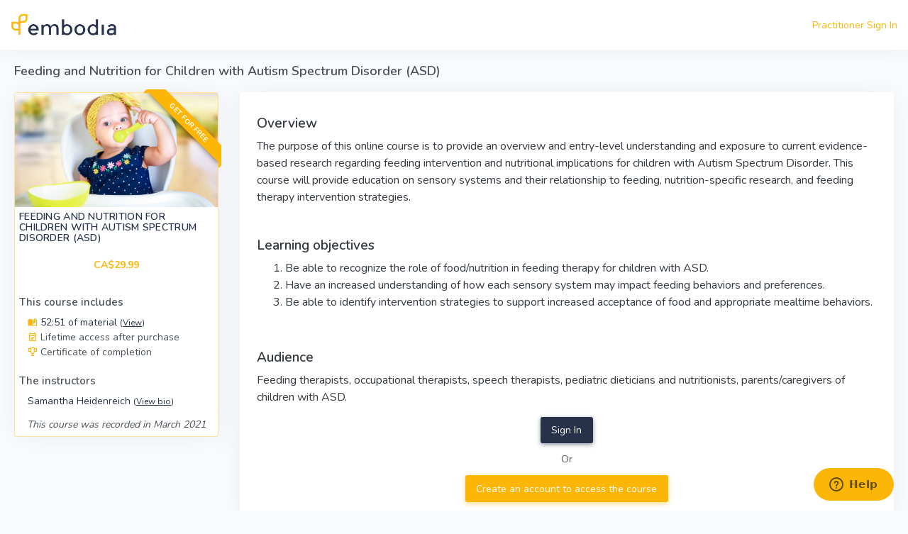

--- FILE ---
content_type: text/html; charset=utf-8
request_url: https://www.embodiaapp.com/courses/949-feeding-and-nutrition-for-children-with-autism-spectrum-disorder-asd-samantha-heidenreich
body_size: 5492
content:
<!DOCTYPE html>
<html lang="en">
<head>
  <meta charset="utf-8" />
  <meta name="viewport" content="initial-scale=1, maximum-scale=1, user-scalable=no, width=device-width">
  <title>Feeding and Nutrition for Children with Autism Spectrum | Embodia</title>
<meta name="description" content="This online course provides an understanding of current evidence-based research regarding feeding intervention and nutritional implications for children with Autism Spectrum Disorder (ASD).">
<meta name="keywords" content="online physiotherapy courses, continuing education physiotherapy, pediatric courses, pediatric courses online, pediatric physiotherapy courses, paediatric physio course, samantha heidenreich, feeding therapy, feeding therapy autism">
<meta name="twitter:card" content="summary">
<meta name="twitter:site" content="@embodia">
<meta name="twitter:title" content="Feeding and Nutrition for Children with Autism Spectrum Disorder (ASD)">
<meta name="twitter:description" content="This online course provides an understanding of current evidence-based research regarding feeding intervention and nutritional implications for children with Autism Spectrum Disorder (ASD).">
<meta property="product:brand" content="Embodia">
<meta property="product:price:amount" content="29.99">
<meta property="product:price:currency" content="CAD">
<meta property="product:retailer_item_id" content="course_949">
<meta property="product:availability" content="in stock">
<meta property="og:title" content="Feeding and Nutrition for Children with Autism Spectrum Disorder (ASD)">
<meta property="og:site_name" content="Embodia">
<meta property="og:description" content="This online course provides an understanding of current evidence-based research regarding feeding intervention and nutritional implications for children with Autism Spectrum Disorder (ASD).">
<meta property="og:type" content="article">
<meta property="og:url" content="https://www.embodiaapp.com/courses/949-feeding-and-nutrition-for-children-with-autism-spectrum-disorder-asd-samantha-heidenreich">
<meta property="og:published_time" content="2023-05-25">
<meta property="og:author" content="Embodia">
<meta property="og:modified_time" content="2023-05-25">
<meta property="og:image" content="https://embodia.nyc3.cdn.digitaloceanspaces.com/p/uploads/course/do_thumbnail/949/Introductory_Overview_of_Feeding_and_Nutrition_for_Children_with_Autism_Spectrum_Disorder__ASD_png.84a9a68999e53fbe.png">
  <link href="https://embodiaapp.com/courses/949-feeding-and-nutrition-for-children-with-autism-spectrum-disorder-asd-samantha-heidenreich" rel="canonical" />  <link rel="icon" type="image/x-icon" href="/assets/embodia-8bec8c1e80fdaeb304b34fd2d652c1088f97ee2866b9a6cd0a7ea1cdba0321ba.ico" />
  

  <link rel="stylesheet" href="/assets/v2/common-b01cce2de9e9aabf6d62f37f2f7b96d3bd5f1d315474ee96d9befbdc18d9721d.css" media="all" />
  <link rel="stylesheet" href="/assets/v2/application-5eb0401e66da95c9cbd28704a17b0c7fa2c8e56dff9289a3d24d3c2d32cb753d.css" media="all" />
  <meta name="csrf-param" content="authenticity_token" />
<meta name="csrf-token" content="Dh_Vhf5YpRsRUWqIoxg_4uaccKkia3vSCsuOmNzW5Ic0Jqn4mP-o8oMTzRH5BVpyKxwWv3T9gu6lYSTAd4FT3w" />

  
  <script src="/vite/assets/application-DWhKcTzd.js" crossorigin="anonymous" type="module"></script>

  
<script>
    !function(f,b,e,v,n,t,s) {if(f.fbq)return;n=f.fbq=function(){n.callMethod? n.callMethod.apply(n,arguments):n.queue.push(arguments)};if(!f._fbq)f._fbq=n;n.push=n;n.loaded=!0;n.version='2.0';n.queue=[];t=b.createElement(e);t.async=!0;t.src=v;s=b.getElementsByTagName(e)[0];s.parentNode.insertBefore(t,s)}(window,document,'script', 'https://connect.facebook.net/en_US/fbevents.js');
    fbq('init', '1398549550191266');
    fbq('track', 'PageView');

            
fbq('track', 'ViewContent', {"content_type":"product","content_ids":["course_949"]});


</script>

  <noscript>
    <img height="1" width="1" src="https://www.facebook.com/tr?id=1398549550191266&ev=PageView&noscript=1"/>
  </noscript>



</head>

<body>

  <a href="#embodia-main-content" class="sr-only sr-only-focusable">Skip to main content</a>

<div class="wrapper">


  <div class="content-page full-page ">
    <div class="content">
      <div class="navbar-custom topnav-navbar ">
  <ul class="list-unstyled topbar-right-menu float-right mb-0">

      
      <li><a nofollow="true" href="/practitioners/sign_in?redirect_path=%2Fcourses%2F949-feeding-and-nutrition-for-children-with-autism-spectrum-disorder-asd-samantha-heidenreich">Practitioner Sign In</a></li>

  </ul>
    <div class="topnav-logo-container ">
      <a href="/">
        <img alt="" class="application-logo" src="/assets/embodia-icon-leaf-4ef7f5091e5ed30bd73d1828d2be03f44666867d819c8f0245191c3cfba8cf50.png" />
</a>    </div>

</div>





      <div class="container-fluid pb-3" id="embodia-main-content" tabindex="-1">



        <div class="row d-print-none"><div class="col-12"><div class="page-title-box"><div><h1 class="page-title" style="white-space: normal; line-height: 20px; margin-bottom: 20px; margin-top: 20px;">Feeding and Nutrition for Children with Autism Spectrum Disorder (ASD)</h1></div></div></div></div>




        









    




<div class="row">
  <div class="col-md-3 col-sm-4 col-12">

    <div class="border b-brand w-100 card"><div class="d-flex flex-column p-0 card-body">
      <div class="ribbon right"><span>Get for Free</span></div>
      

      <div class="d-block">
        <img class="img-fluid" alt="Feeding and Nutrition for Children with Autism Spectrum Disorder (ASD)" src="https://embodia.nyc3.cdn.digitaloceanspaces.com/p/uploads/course/do_thumbnail/949/Introductory_Overview_of_Feeding_and_Nutrition_for_Children_with_Autism_Spectrum_Disorder__ASD_png.84a9a68999e53fbe.png" />
      </div>

      <div class="p-1 d-flex flex-column flex-grow-1">
        <div class="flex-grow-1 mb-2">
          <h4 class="header-title text-secondary">
            Feeding and Nutrition for Children with Autism Spectrum Disorder (ASD)
          </h4>
        </div>

          <div class="text-center"></div>
          <div class="text-center mb-2">
            <b class="text-primary">CA$29.99</b>
          </div>

          <div class="text-center">

            <div class="mb-2">

              

            </div>
          </div>

        <div class="mb-2">
          <h5>This course includes</h5>
          <div class="pl-2">

                  <div>
                    <a class="text-secondary" href="#course-materials-list">
                      <span class="mdi mdi-book-open-page-variant text-primary"></span>
                        52:51 of material
                      <small>(<u>View</u>)</small>
</a>                  </div>





                <div class="d-flex align-items-center">
                    <span class="mdi mdi-calendar-text-outline text-primary"></span>&nbsp;
                  <div>Lifetime access after purchase</div>
</div>              <div class="d-flex align-items-center">
                  <span class="mdi mdi-trophy-variant-outline text-primary"></span>&nbsp;
                <div>Certificate of completion</div>
</div>          </div>
        </div>

          <div class="mb-2">
            <h5>The instructors</h5>
            <div class="pl-2">
                <div>
                    <a class="text-secondary" href="#course-instructor-bio-324">
                       Samantha Heidenreich <small>(<u>View bio</u>)</small>
</a>                </div>
            </div>
          </div>


          <div class="text-center">
            <i>This course was recorded in March 2021</i>
          </div>
      </div>
</div></div>  </div>

  <div class="col-12 col-sm-8 col-md-9">
    <div class="card"><div class="card-body">
      <div class="resource-content font-size-base">
  <h2>Overview</h2>
<p>The purpose of this online course is to provide an overview and entry-level understanding and exposure to current evidence-based research regarding feeding intervention and nutritional implications for children with Autism Spectrum Disorder. This course will provide education on sensory systems and their relationship to feeding, nutrition-specific research, and feeding therapy intervention strategies.</p>
<h2>&nbsp;</h2>
<h2>Learning objectives</h2>
<ol>
<li>Be able to recognize the role of food/nutrition in feeding therapy for children with ASD.</li>
<li>Have an increased understanding of how each sensory system may impact feeding behaviors and preferences.&nbsp;</li>
<li>Be able to identify intervention strategies to support increased acceptance of food and appropriate mealtime behaviors.</li>
</ol>
<p>&nbsp;</p>
<h2>Audience</h2>
<p>Feeding therapists, occupational therapists, speech therapists, pediatric dieticians and nutritionists, parents/caregivers of children with ASD.</p>
</div>

<div class="mb-2">
    <div class="text-center mt-2 ">
    <a class="btn btn-secondary" nofollow="true" href="/practitioners/sign_in?redirect_path=%2Fcourses%2F949-feeding-and-nutrition-for-children-with-autism-spectrum-disorder-asd-samantha-heidenreich">Sign In</a>

    <div class="mt-2">
      Or
    </div>

    <div class="mt-2">
      <a class="btn btn-primary" nofollow="true" href="/practitioners/sign_up?redirect_path=%2Fcourses%2F949-feeding-and-nutrition-for-children-with-autism-spectrum-disorder-asd-samantha-heidenreich">Create an account to access the course</a>
    </div>
  </div>

</div>

</div></div>


      <div class="card"><div class="card-body"><div class="card-widgets"><a href="#course-course-instructors" class="" role="button" aria-expanded="true" aria-controls="course-course-instructors" data-toggle="collapse"><i class="mdi mdi-minus"></i></a></div><a href="#course-course-instructors" class="" role="button" aria-expanded="true" aria-controls="course-course-instructors" data-toggle="collapse"><u class="text-secondary"><h5 class="card-title mb-0">The instructors</h5></u></a><div id="course-course-instructors" class="pt-3 collapse show">


          <div id="course-instructor-bio-324">
            <div class="row">
  <div class="col-3 text-center">
    <div class="mw-150 m-a">
      <img class="img-fluid" src="https://healthswapp-dev.s3.amazonaws.com/uploads/course_instructor_info/image/258/Samantha_Heidenreich_Embodia_Continuing_Education_Physiotherapy.337e3507a90ce865.png" />
    </div>

    <strong> Samantha Heidenreich</strong><br/>
    <small>OTD, MOT, OTR/L, Certified Holistic Nutritionist, Pediatric Feeding Specialist</small><br/>
  </div>
  <div class="col-9 resource-content"><p>Samantha Heidenreich earned her Masters and Doctorate degrees in Occupational Therapy from the University of St Augustine for Health Sciences. Her Doctoral Capstone focused on implications for nutrition and feeding intervention for children on the Autism Spectrum. She has professional experience in various fields of pediatric practice including early intervention, private practice, inpatient, school based, and teletherapy services.  She has been trained in multiple advanced courses for feeding and works to support professionals in the field by providing continuing education courses. Samantha became a Certified Holistic Nutritionist to help facilitate the feeding interventions she was providing to support better outcomes for clients overall health and behaviors. In addition to treating clients in traditional settings, Samantha owns an online platform and social media accounts which provide education and support for families and professionals focused on pediatric feeding and nutrition. </p>
social media: @playfully_occupied
website: www.playfullyoccupied.com</div>
</div>
          </div>
</div></div></div>
        <div class="card"><div class="card-body"><div class="card-widgets"><a href="#course-materials-list" class="" role="button" aria-expanded="true" aria-controls="course-materials-list" data-toggle="collapse"><i class="mdi mdi-minus"></i></a></div><a href="#course-materials-list" class="" role="button" aria-expanded="true" aria-controls="course-materials-list" data-toggle="collapse"><u class="text-secondary"><h5 class="card-title mb-0">Material included in this course</h5></u></a><div id="course-materials-list" class="pt-3 collapse show">
        
<div class="mb-2">
  <ul class="list-group" id="course_material_category_2729">
    <li class="list-group-item list-group-item-secondary">
      <div class="d-flex">
        <div class="flex-grow-1">
          Introductory Overview of Feeding and Nutrition for Children with Autism Spectrum Disorder (ASD)
          
        </div>

        <div>
        </div>
</div></li>    
<li class="list-group-item" id="course_material_12377">
  <div class="d-flex">
    <div class="flex-grow-1">
          <span class="text-secondary">Welcome</span>
    </div>

    <div>
      
    </div>
</div></li>
<li class="list-group-item" id="course_material_12380">
  <div class="d-flex">
    <div class="flex-grow-1">
          <span class="text-secondary">Introduction</span>
    </div>

    <div>
      
    </div>
</div></li>
<li class="list-group-item" id="course_material_12381">
  <div class="d-flex">
    <div class="flex-grow-1">
          <span class="text-secondary">Autism and Feeding Problems</span>
    </div>

    <div>
      
    </div>
</div></li>
<li class="list-group-item" id="course_material_12382">
  <div class="d-flex">
    <div class="flex-grow-1">
          <span class="text-secondary">Nutritional Intervention Strategies</span>
    </div>

    <div>
      
    </div>
</div></li>
<li class="list-group-item" id="course_material_12383">
  <div class="d-flex">
    <div class="flex-grow-1">
          <span class="text-secondary">Sensory Systems</span>
    </div>

    <div>
      
    </div>
</div></li>
<li class="list-group-item" id="course_material_12384">
  <div class="d-flex">
    <div class="flex-grow-1">
          <span class="text-secondary">Therapeutic Intervention Strategies</span>
    </div>

    <div>
      
    </div>
</div></li>
<li class="list-group-item" id="course_material_12385">
  <div class="d-flex">
    <div class="flex-grow-1">
          <span class="text-secondary">Questions</span>
    </div>

    <div>
      
    </div>
</div></li>
<li class="list-group-item" id="course_material_12386">
  <div class="d-flex">
    <div class="flex-grow-1">
          <span class="text-secondary">Feedback</span>
    </div>

    <div>
      
    </div>
</div></li>
</ul></div>


</div></div></div>




    


      <div class="text-center mt-2 mb-4">
    <a class="btn btn-secondary" nofollow="true" href="/practitioners/sign_in?redirect_path=%2Fcourses%2F949-feeding-and-nutrition-for-children-with-autism-spectrum-disorder-asd-samantha-heidenreich">Sign In</a>

    <div class="mt-2">
      Or
    </div>

    <div class="mt-2">
      <a class="btn btn-primary" nofollow="true" href="/practitioners/sign_up?redirect_path=%2Fcourses%2F949-feeding-and-nutrition-for-children-with-autism-spectrum-disorder-asd-samantha-heidenreich">Create an account to access the course</a>
    </div>
  </div>

  </div>
</div>

<a class="btn btn-sm btn-outline-secondary d-print-none" href="/courses">Back</a>






      </div>
    </div>

    <footer class="footer full-page">
  <div class="container-fluid">
    <div class="row">
      <div class="col-sm-6">
        &copy; 2026 Embodia
      </div>
      <div class="col-sm-6">
        <div class="text-md-right footer-links">
          &nbsp;
        </div>
      </div>
    </div>
  </div>
</footer>

  <!-- Start of embodia Zendesk Widget script -->
    <script id="ze-snippet" src="https://static.zdassets.com/ekr/snippet.js?key=0d76427d-ef22-43f2-8e36-8734e91ffda3" defer> </script>

  <!-- End of embodia Zendesk Widget script -->


  </div>
</div>

<script src="/assets/v2/application-4ebc80863470b2df081752af49592576a526d5b007de5a84a05e1bfde448f66f.js"></script>



    <script async src="https://www.googletagmanager.com/gtag/js?id=AW-10936904508"></script>
    <script>
      window.dataLayer = window.dataLayer || [];
      function gtag(){dataLayer.push(arguments);}
      gtag('js', new Date());
      gtag('config', 'AW-10936904508');
    </script>

<script type="text/javascript" charset="utf-8">
  window.embodiaGtag = function(action, parameters) {
    gtag('event', action, parameters);
  }
</script>
<script>
</script>

  








    <script type="text/javascript" charset="utf-8">
      window.honeybadger_context_id = ''
    </script>
    <script src="/vite/assets/honeybadger-B4v94BxM.js" crossorigin="anonymous" type="module"></script><link rel="modulepreload" href="/vite/assets/_commonjsHelpers-C4iS2aBk.js" as="script" crossorigin="anonymous">


  <div id="embodia-loader" data-hidden-class="d-none" class="d-none">
    <div class="h-100 d-flex align-items-center justify-content-center">
      <div class="spinner-border text-primary" role="status"></div>
    </div>
  </div>






</body>
</html>
